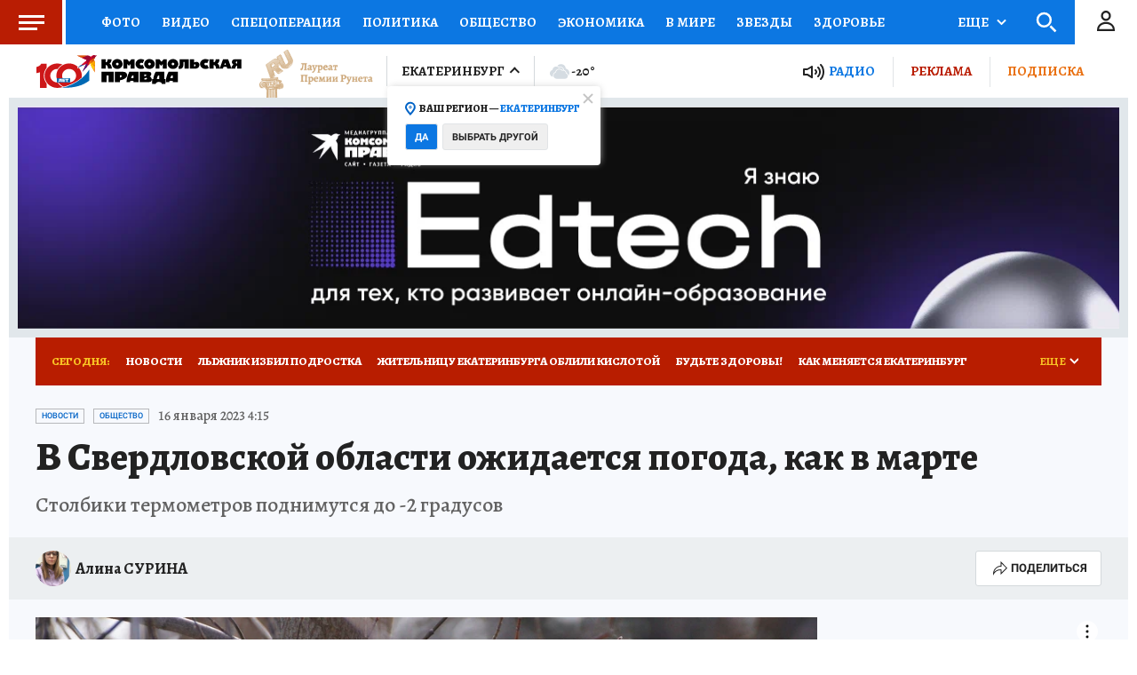

--- FILE ---
content_type: text/html
request_url: https://tns-counter.ru/nc01a**R%3Eundefined*kp_ru/ru/UTF-8/tmsec=kp_ru/557052065***
body_size: -72
content:
6A1D670969700B0DX1768950541:6A1D670969700B0DX1768950541